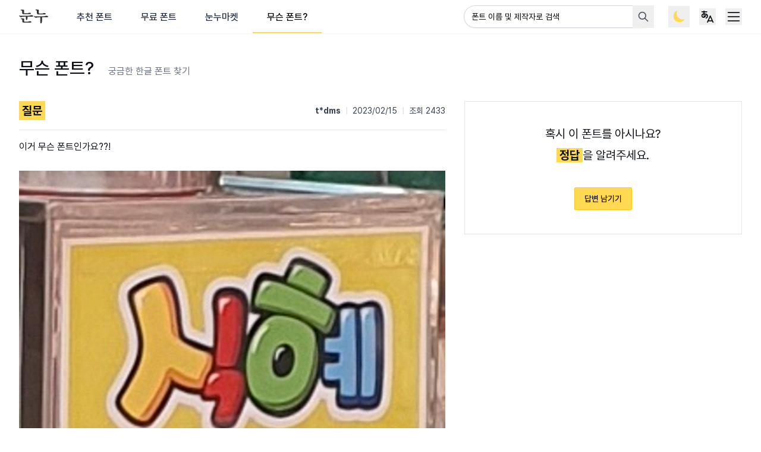

--- FILE ---
content_type: text/html; charset=utf-8
request_url: https://noonnu.cc/posts/8833
body_size: 18658
content:
<!DOCTYPE html>
<html lang="ko">
<head>
  <!-- 기본 meta 태그 -->
<meta charset="utf-8">
<meta name="viewport" content="width=device-width, initial-scale=1">
<meta name="robots" content="index, follow">
<meta name="author" content="Noonnu">
<meta name="googlebot" content="index, follow">
<meta name="yeti" content="index, follow">

<!-- Favicon -->
<link rel="icon" type="image/x-icon" href="https://cdn.noonnu.cc/public/assets/favicon-2d44604f2ed176114545f95b8140098991d9c658536f61500c6a2b54e8ce5083.ico" />
<link rel="apple-touch-icon" type="image/png" href="https://cdn.noonnu.cc/public/assets/apple-touch-icon-137e39eb5d8957436a0f224b8ca349b157d2dfde556009ddf3e7c9f028323722.png" />
<meta name="csrf-param" content="authenticity_token" />
<meta name="csrf-token" content="FhyXQ740CM-libQ7qTedQpoPKLgBA4M4TpJRrsUWJMweTUhrfahstXzk1BZRljIK5QHjQmDthbYUxm0Ci0Vfgw" />


<!-- Open Graph 기본 -->
<meta property="og:type" content="website">
<meta property="og:locale" content="ko">

<!-- Page meta tags -->
<title>이거 무슨 폰트인가요??! - 무슨 폰트? | 눈누</title><meta name="description" content="이거 무슨 폰트인가요??! - 한글 폰트 식별을 도와드립니다." /><meta property="og:title" content="이거 무슨 폰트인가요??! - 무슨 폰트? | 눈누" /><meta property="og:site_name" content="눈누" /><meta property="og:description" content="이거 무슨 폰트인가요??! - 한글 폰트 식별을 도와드립니다." /><meta property="og:url" content="https://noonnu.cc/posts/8833" /><meta property="og:image" content="https://cdn.noonnu.cc/202302/1676440791540490.jpeg" /><meta name="twitter:title" content="이거 무슨 폰트인가요??! | 눈누" /><meta name="twitter:description" content="이거 무슨 폰트인가요??! - 한글 폰트 식별을 도와드립니다." /><meta name="twitter:image" content="https://cdn.noonnu.cc/202302/1676440791540490.jpeg" />

<!-- Twitter Cards -->
<meta name="twitter:card" content="summary_large_image">
<meta name="twitter:site" content="@noonnu_cc">

<!-- 사이트맵 -->
<link rel="sitemap" type="application/xml" title="Sitemap" href="/sitemap.xml">

<!-- DNS Prefetch 및 성능 최적화 -->
<link rel="dns-prefetch" href="//fonts.googleapis.com">
<link rel="dns-prefetch" href="//cdn.jsdelivr.net">
<link rel="preconnect" href="https://fonts.googleapis.com">
<link rel="preconnect" href="https://fonts.gstatic.com" crossorigin>

<meta name="keywords" content="한글 폰트, 상업용 폰트, 무료 폰트, 무료 한글 폰트, 상업용 무료 한글 폰트, 한국어 폰트, 한글 서체, 웹폰트, 눈누, 폰트 사이트, 타이포그래피, 한글 디자인, 폰트 검색, 서체 모음, 폰트 식별, 폰트 찾기, 무슨 폰트"/>

  <meta property="og:url" content="https://noonnu.cc/posts/8833" /><link href="https://noonnu.cc/posts/8833" rel="canonical" />
    <link rel="alternate" href="https://noonnu.cc/posts/8833" hreflang="ko" />
    <link rel="alternate" href="https://noonnu.cc/en/posts/8833" hreflang="en" />
    <link rel="alternate" href="https://noonnu.cc/ja/posts/8833" hreflang="ja" />


<!-- 메인 구조화 데이터 -->
<script type="application/ld+json">
  {"@context":"https://schema.org","@type":"WebSite","name":"눈누 - 무슨 폰트?","description":"한글 폰트 식별 커뮤니티","url":"https://noonnu.cc/posts","mainEntity":{"@type":"CollectionPage","name":"무슨 폰트?","description":"궁금한 한글 폰트를 커뮤니티와 함께 찾기","url":"https://noonnu.cc/posts"}}
</script>

<!-- Breadcrumb 구조화 데이터 -->
<script type="application/ld+json">
  {"@context":"https://schema.org","@type":"BreadcrumbList","itemListElement":[{"@type":"ListItem","position":1,"name":"눈누","item":"https://noonnu.cc/"},{"@type":"ListItem","position":2,"name":"무슨 폰트?"}]}
</script>

    <!-- Global site tag (gtag.js) - Google Analytics -->
  <script async src="https://www.googletagmanager.com/gtag/js?id=UA-114976172-1"></script>
  <script>
    window.dataLayer = window.dataLayer || [];
    function gtag(){dataLayer.push(arguments);}
    gtag('js', new Date());

    gtag('config', 'UA-114976172-1');
  </script>


    <meta name="turbo-visit-control" content="reload">

  <script type="text/javascript" charset="utf-8">
      (function() {
          function getInitialColorMode() {
              const persistedColorPreference = window.localStorage.getItem('nightwind-mode');
              const hasPersistedPreference = typeof persistedColorPreference === 'string';
              if (hasPersistedPreference) {
                  return persistedColorPreference;
              }
              const mql = window.matchMedia('(prefers-color-scheme: dark)');
              const hasMediaQueryPreference = typeof mql.matches === 'boolean';
              if (hasMediaQueryPreference) {
                  return mql.matches ? 'dark' : 'light';
              }
              return 'light';
          }
          getInitialColorMode() === 'light' ? document.documentElement.classList.remove('dark') : document.documentElement.classList.add('dark');
      })()
  </script>

  <link rel="stylesheet" href="https://rsms.me/inter/inter.css">
  <link rel="stylesheet" as="style" crossorigin href="https://cdn.jsdelivr.net/gh/orioncactus/pretendard@v1.3.9/dist/web/static/pretendard-dynamic-subset.min.css" />

  <script src="https://ajax.googleapis.com/ajax/libs/webfont/1.6.26/webfont.js"></script>

  
    <script src="https://cdn.noonnu.cc/public/vite/assets/application-Bqu2QUsE.js" crossorigin="anonymous" type="module"></script><link rel="modulepreload" href="https://cdn.noonnu.cc/public/vite/assets/application-Bqu2QUsE.js" as="script" crossorigin="anonymous">
<link rel="modulepreload" href="https://cdn.noonnu.cc/public/vite/assets/tosspayments_controller-BBE1iGP3.js" as="script" crossorigin="anonymous">
<link rel="modulepreload" href="https://cdn.noonnu.cc/public/vite/assets/stimulus_loader-Cmg-v4Vs.js" as="script" crossorigin="anonymous">

  <link rel="stylesheet" href="https://cdn.noonnu.cc/public/vite/assets/application-BcDzmdP9.css" />

  <link rel="stylesheet" href="https://cdn.noonnu.cc/public/vite/assets/zoom-DegAqGSd.css" />
  <script src="https://cdn.noonnu.cc/public/vite/assets/zoom-CdgkTjJC.js" crossorigin="anonymous" type="module"></script>



    <script async src="https://pagead2.googlesyndication.com/pagead/js/adsbygoogle.js" data-ad-client="ca-pub-1314414100334102"></script>

  <script async src="https://fundingchoicesmessages.google.com/i/pub-1314414100334102?ers=1" nonce="rp5cgMcTkLl1w4cCXjtuKw"></script><script nonce="rp5cgMcTkLl1w4cCXjtuKw">(function() {function signalGooglefcPresent() {if (!window.frames['googlefcPresent']) {if (document.body) {const iframe = document.createElement('iframe'); iframe.style = 'width: 0; height: 0; border: none; z-index: -1000; left: -1000px; top: -1000px;'; iframe.style.display = 'none'; iframe.name = 'googlefcPresent'; document.body.appendChild(iframe);} else {setTimeout(signalGooglefcPresent, 0);}}}signalGooglefcPresent();})();</script>
  

</head>
<body class="bg-white dark:bg-zinc-900">
<div class="z-50 fixed inset-0 flex items-end justify-center px-4 py-6 pointer-events-none sm:p-6 sm:items-start sm:justify-end">
  <div id="flashesContainer"
       data-controller="components--flashes"
       data-components--flashes-target="container"
       class="flex flex-col max-w-sm w-full space-y-2">
  </div>
</div>


<div class="leading-normal tracking-normal text-gray-900 dark:text-gray-100 min-h-screen mb-8 lg:mb-16">
  <nav class="bg-white dark:bg-zinc-800 shadow-sm dark:border-b dark:border-gray-800">
  <div class="max-w-9xl mx-auto px-2 sm:px-4 md:px-8">
    <div class="flex justify-between items-center h-14">
      <div class="flex h-full px-2 md:px-0 mr-5 md:mr-0">
        <a class="shrink-0 flex items-center" href="/">
          <svg xmlns="http://www.w3.org/2000/svg" width="55" height="27" viewBox="0 0 55 27" fill="none" class="h-6 w-auto inline-block dark:hidden">
<path d="M24.9856 13.4232C22.2072 13.3642 19.2488 13.3642 16.2049 13.3937V13.8067C16.1754 15.5203 15.9689 17.06 15.6445 18.3017C15.3495 19.396 14.7862 19.9564 14.1668 19.9564C13.515 19.9564 13.0135 19.3046 12.984 16.4671L12.9545 13.4527C10.9135 13.5117 8.96385 13.6297 7.39471 13.7477C6.30044 13.8362 5.88751 13.9247 5.32415 14.1606C4.85223 14.3671 4.43635 14.5146 4.08241 14.5146C3.58099 14.5146 3.2241 14.3966 2.78167 14.1606C1.95286 13.7182 0.917583 13.0663 0.26869 12.5944C-0.232727 12.211 0.00323368 11.5002 0.681622 11.5886C1.92337 11.7361 3.37158 11.8836 4.70181 11.9131C8.9904 12.0016 14.7243 11.8836 19.2783 11.6181C20.0481 11.5591 20.697 11.4412 21.1424 11.2347C21.7942 10.9103 22.1777 10.7333 22.7676 10.7333C23.7439 10.7333 24.8381 10.8218 25.4575 10.9397C26.3748 11.1167 26.7583 11.5916 26.7583 12.2995C26.7612 12.9513 26.1094 13.4527 24.9856 13.4232ZM21.0244 8.60373C17.1517 8.72171 13.456 8.75121 9.5803 8.7807C6.83136 8.8102 5.91406 8.15836 5.85507 6.29721L5.73709 2.24753C5.20617 1.98208 4.31837 1.71662 3.63703 1.5367C3.28309 1.44822 3.04713 1.21225 3.04713 0.884859C3.04713 0.530917 3.60754 0.144531 4.52484 0.144531C5.88456 0.144531 7.57168 0.292007 8.54502 0.468978C9.34434 0.616453 9.52131 0.911405 9.52131 1.41577C9.52131 1.71072 9.49182 2.00862 9.46232 2.30357C9.43283 2.62802 9.40333 2.95542 9.40333 3.33885V6.0878C9.40333 6.85762 9.69828 7.12308 10.2026 7.12308C12.2142 7.12308 14.0754 7.09358 16.2049 6.9756C16.6768 6.94611 17.1517 6.85762 17.5646 6.62166C18.0071 6.3857 18.5999 6.17923 19.1013 6.17923C19.8122 6.17923 20.9064 6.26772 21.3194 6.3562C22.1187 6.50368 22.4431 6.94611 22.4431 7.50946C22.4431 8.16131 22.0007 8.57424 21.0244 8.60373ZM10.4386 23.0947C12.5387 23.0947 14.5797 23.0652 16.8243 22.9767C17.2962 22.9472 17.7711 22.8587 18.184 22.6228C18.6265 22.3868 19.2193 22.1803 19.7207 22.1803C20.52 22.1803 21.4049 22.2393 22.0862 22.3573C22.8856 22.5048 23.21 22.9502 23.21 23.5401C23.21 24.2185 22.7676 24.6638 21.7913 24.6638L9.90475 24.7523C7.1558 24.7818 6.2385 24.13 6.17951 22.2688L6.06153 18.868C5.53062 18.6026 4.64282 18.3371 3.96148 18.1572C3.60754 18.0687 3.36863 17.8328 3.36863 17.5054C3.36863 17.1514 3.92903 16.765 4.84633 16.765C6.20606 16.765 7.80174 16.9125 8.77803 17.0895C9.57735 17.237 9.75432 17.5319 9.75432 18.0363C9.75432 18.3312 9.72483 18.5672 9.69533 18.8651C9.66584 19.1895 9.63634 19.5169 9.63634 19.8119V22.0594C9.63929 22.8263 9.93719 23.0947 10.4386 23.0947Z" fill="#333333"></path>
<path d="M53.0798 14.6384C50.0919 14.5794 46.871 14.5204 43.5882 14.5499L43.5292 20.0803C43.4997 21.7939 43.3228 23.3336 42.9688 24.5753C42.6444 25.6696 42.1695 26.23 41.4321 26.23C40.4558 26.23 40.1314 25.0473 40.1019 21.204L40.0724 14.6384C38.3882 14.6974 36.8191 14.7859 35.4889 14.8744C34.3946 14.9629 33.9817 15.0514 33.4183 15.2873C32.9464 15.4938 32.5305 15.6413 32.1766 15.6413C31.6751 15.6413 31.3182 15.5233 30.8758 15.2873C30.047 14.8449 29.0117 14.1931 28.3628 13.7211C27.8614 13.3377 28.0974 12.6269 28.7758 12.7153C30.0175 12.8628 31.4657 13.0103 32.796 13.0398C37.0845 13.1283 42.8184 13.0398 47.3724 12.7743C48.1423 12.7153 48.7912 12.5974 49.2365 12.3909C49.8884 12.0665 50.2718 11.8865 50.8617 11.8865C51.838 11.8865 52.9323 11.975 53.5517 12.093C54.469 12.27 54.8524 12.7714 54.8524 13.4822C54.8524 14.137 54.2035 14.6679 53.0798 14.6384ZM48.9091 9.19953C45.0364 9.31751 41.4292 9.34701 37.5535 9.3765C34.8046 9.406 33.8873 8.75415 33.8283 6.89301L33.7103 2.103C33.1794 1.83755 32.2916 1.57209 31.6102 1.39217C31.2563 1.30368 31.0203 1.06772 31.0203 0.740328C31.0203 0.386386 31.5808 0 32.4981 0C33.8578 0 35.5449 0.147476 36.5182 0.324446C37.3176 0.471922 37.4945 0.766873 37.4945 1.27124C37.4945 1.56619 37.465 1.86114 37.4355 2.15904C37.406 2.48349 37.3765 2.81089 37.3765 3.19432V6.6836C37.3765 7.45342 37.6715 7.71887 38.1759 7.71887C39.8895 7.71887 42.255 7.63039 43.9422 7.51241C44.5645 7.48291 45.0364 7.36493 45.3904 7.18796C46.0127 6.86352 46.3962 6.71604 46.9861 6.71604C47.6969 6.71604 48.5522 6.77503 49.2041 6.89301C50.0034 7.04049 50.3279 7.51536 50.3279 8.10526C50.3279 8.75415 49.8854 9.17003 48.9091 9.19953Z" fill="#333333"></path>
</svg>
          <svg xmlns="http://www.w3.org/2000/svg" width="55" height="27" viewBox="0 0 55 27" fill="none" class="h-6 w-auto hidden dark:inline-block">
  <path d="M24.9856 13.4232C22.2072 13.3642 19.2488 13.3642 16.2049 13.3937V13.8067C16.1754 15.5203 15.9689 17.06 15.6445 18.3017C15.3495 19.396 14.7862 19.9564 14.1668 19.9564C13.515 19.9564 13.0135 19.3046 12.984 16.4671L12.9545 13.4527C10.9135 13.5117 8.96385 13.6297 7.39471 13.7477C6.30044 13.8362 5.88751 13.9247 5.32415 14.1606C4.85223 14.3671 4.43635 14.5146 4.08241 14.5146C3.58099 14.5146 3.2241 14.3966 2.78167 14.1606C1.95286 13.7182 0.917583 13.0663 0.26869 12.5944C-0.232727 12.211 0.00323368 11.5002 0.681622 11.5886C1.92337 11.7361 3.37158 11.8836 4.70181 11.9131C8.9904 12.0016 14.7243 11.8836 19.2783 11.6181C20.0481 11.5591 20.697 11.4412 21.1424 11.2347C21.7942 10.9103 22.1777 10.7333 22.7676 10.7333C23.7439 10.7333 24.8381 10.8218 25.4575 10.9397C26.3748 11.1167 26.7583 11.5916 26.7583 12.2995C26.7612 12.9513 26.1094 13.4527 24.9856 13.4232ZM21.0244 8.60373C17.1517 8.72171 13.456 8.75121 9.5803 8.7807C6.83136 8.8102 5.91406 8.15836 5.85507 6.29721L5.73709 2.24753C5.20617 1.98208 4.31837 1.71662 3.63703 1.5367C3.28309 1.44822 3.04713 1.21225 3.04713 0.884859C3.04713 0.530917 3.60754 0.144531 4.52484 0.144531C5.88456 0.144531 7.57168 0.292007 8.54502 0.468978C9.34434 0.616453 9.52131 0.911405 9.52131 1.41577C9.52131 1.71072 9.49182 2.00862 9.46232 2.30357C9.43283 2.62802 9.40333 2.95542 9.40333 3.33885V6.0878C9.40333 6.85762 9.69828 7.12308 10.2026 7.12308C12.2142 7.12308 14.0754 7.09358 16.2049 6.9756C16.6768 6.94611 17.1517 6.85762 17.5646 6.62166C18.0071 6.3857 18.5999 6.17923 19.1013 6.17923C19.8122 6.17923 20.9064 6.26772 21.3194 6.3562C22.1187 6.50368 22.4431 6.94611 22.4431 7.50946C22.4431 8.16131 22.0007 8.57424 21.0244 8.60373ZM10.4386 23.0947C12.5387 23.0947 14.5797 23.0652 16.8243 22.9767C17.2962 22.9472 17.7711 22.8587 18.184 22.6228C18.6265 22.3868 19.2193 22.1803 19.7207 22.1803C20.52 22.1803 21.4049 22.2393 22.0862 22.3573C22.8856 22.5048 23.21 22.9502 23.21 23.5401C23.21 24.2185 22.7676 24.6638 21.7913 24.6638L9.90475 24.7523C7.1558 24.7818 6.2385 24.13 6.17951 22.2688L6.06153 18.868C5.53062 18.6026 4.64282 18.3371 3.96148 18.1572C3.60754 18.0687 3.36863 17.8328 3.36863 17.5054C3.36863 17.1514 3.92903 16.765 4.84633 16.765C6.20606 16.765 7.80174 16.9125 8.77803 17.0895C9.57735 17.237 9.75432 17.5319 9.75432 18.0363C9.75432 18.3312 9.72483 18.5672 9.69533 18.8651C9.66584 19.1895 9.63634 19.5169 9.63634 19.8119V22.0594C9.63929 22.8263 9.93719 23.0947 10.4386 23.0947Z" fill="#f0f6fc"></path>
  <path d="M53.0798 14.6384C50.0919 14.5794 46.871 14.5204 43.5882 14.5499L43.5292 20.0803C43.4997 21.7939 43.3228 23.3336 42.9688 24.5753C42.6444 25.6696 42.1695 26.23 41.4321 26.23C40.4558 26.23 40.1314 25.0473 40.1019 21.204L40.0724 14.6384C38.3882 14.6974 36.8191 14.7859 35.4889 14.8744C34.3946 14.9629 33.9817 15.0514 33.4183 15.2873C32.9464 15.4938 32.5305 15.6413 32.1766 15.6413C31.6751 15.6413 31.3182 15.5233 30.8758 15.2873C30.047 14.8449 29.0117 14.1931 28.3628 13.7211C27.8614 13.3377 28.0974 12.6269 28.7758 12.7153C30.0175 12.8628 31.4657 13.0103 32.796 13.0398C37.0845 13.1283 42.8184 13.0398 47.3724 12.7743C48.1423 12.7153 48.7912 12.5974 49.2365 12.3909C49.8884 12.0665 50.2718 11.8865 50.8617 11.8865C51.838 11.8865 52.9323 11.975 53.5517 12.093C54.469 12.27 54.8524 12.7714 54.8524 13.4822C54.8524 14.137 54.2035 14.6679 53.0798 14.6384ZM48.9091 9.19953C45.0364 9.31751 41.4292 9.34701 37.5535 9.3765C34.8046 9.406 33.8873 8.75415 33.8283 6.89301L33.7103 2.103C33.1794 1.83755 32.2916 1.57209 31.6102 1.39217C31.2563 1.30368 31.0203 1.06772 31.0203 0.740328C31.0203 0.386386 31.5808 0 32.4981 0C33.8578 0 35.5449 0.147476 36.5182 0.324446C37.3176 0.471922 37.4945 0.766873 37.4945 1.27124C37.4945 1.56619 37.465 1.86114 37.4355 2.15904C37.406 2.48349 37.3765 2.81089 37.3765 3.19432V6.6836C37.3765 7.45342 37.6715 7.71887 38.1759 7.71887C39.8895 7.71887 42.255 7.63039 43.9422 7.51241C44.5645 7.48291 45.0364 7.36493 45.3904 7.18796C46.0127 6.86352 46.3962 6.71604 46.9861 6.71604C47.6969 6.71604 48.5522 6.77503 49.2041 6.89301C50.0034 7.04049 50.3279 7.51536 50.3279 8.10526C50.3279 8.75415 49.8854 9.17003 48.9091 9.19953Z" fill="#f0f6fc"></path>
</svg>
</a>
        <div class="hidden md:ml-6 md:flex">
          <a class="default_tab" href="/">추천 폰트</a>
          <a class="default_tab" href="/index">무료 폰트</a>
          <a class="default_tab" href="/market">눈누마켓</a>
          <a class="active_tab" href="/posts">무슨 폰트?</a>
        </div>
      </div>

      <div class="flex-1 px-2 flex justify-end lg:ml-6">
        <div class="max-w-lg w-full lg:max-w-xs"
             data-controller="fonts--search"
             data-fonts--search-filter-api-value="/index"
             data-fonts--search-params-value="{&quot;locale&quot;:&quot;ko&quot;,&quot;controller&quot;:&quot;posts&quot;,&quot;action&quot;:&quot;show&quot;,&quot;id&quot;:&quot;8833&quot;}"
             data-fonts--search-target="container"
             data-fonts--search-enter-submit-value="true"
             data-fonts--search-open-result-value="true"
             data-fonts--search-page-value="1"
             data-fonts--search-field-key-value="id"
             data-fonts--search-default-text-value="폰트명 또는 제작사명으로 검색 해보세요"
             data-fonts--search-not-found-text-value="검색 결과가 없어요 😓&lt;br&gt;키워드를 살짝 바꿔서 해보세요."
             data-fonts--search-cdn-host-value="https://cdn.noonnu.cc">
          <label for="search" class="sr-only">검색</label>
          <form class="relative" action="/index" accept-charset="UTF-8" method="get">
            <div class="relative z-20">
              <input placeholder="폰트 이름 및 제작자로 검색" autocomplete="off" maxlength="40" data-fonts--search-target="searchInput" data-action="keyup-&gt;fonts--search#onTypeSearchInput focus-&gt;fonts--search#showResults" class="with-custom-cancel-icon rounded-yellow-form rounded-full pr-10 placeholder:text-black placeholder:dark:text-white placeholder:text-sm" size="40" type="search" name="search" id="search" />
            </div>


            <button name="button" type="submit" class="group z-30 absolute inset-y-0 right-0 px-2 flex items-center focus:outline-none" data-disable-with="&lt;svg xmlns=&quot;http://www.w3.org/2000/svg&quot; class=&quot;animate-spin h-5 w-5 text-gray-600 dark:text-gray-400 stroke-current&quot; fill=&quot;currentColor&quot; stroke-linecap=&quot;round&quot; stroke-linejoin=&quot;round&quot;&gt;&lt;path stroke=&quot;none&quot; d=&quot;M0 0h24v24H0z&quot; fill=&quot;none&quot;/&gt;&lt;line x1=&quot;12&quot; y1=&quot;6&quot; x2=&quot;12&quot; y2=&quot;3&quot;/&gt;&lt;line x1=&quot;6&quot; y1=&quot;12&quot; x2=&quot;3&quot; y2=&quot;12&quot;/&gt;&lt;line x1=&quot;7.75&quot; y1=&quot;7.75&quot; x2=&quot;5.6&quot; y2=&quot;5.6&quot;/&gt;&lt;/svg&gt;" data-fonts--search-target="submitButton">
              <svg viewBox="0 0 24 24" fill="none" stroke="currentColor" stroke-width="2" stroke-linecap="round" stroke-linejoin="round" class="icon icon-tabler icons-tabler-outline icon-tabler-search h-5 w-5 stroke-current text-gray-600 dark:text-gray-400 group-hover:text-gray-900 dark:group-hover:text-gray-100">
  <path d="M10 10m-7 0a7 7 0 1 0 14 0a7 7 0 1 0 -14 0"></path>
  <path d="M21 21l-6 -6"></path>
</svg>
</button>            <ul class="hidden top-10 bg-no-repeat bg-center absolute z-30 mt-1 w-full bg-white dark:bg-zinc-800 border border-zinc-200 dark:border-zinc-600 min-h-12 max-h-56 rounded-md py-1 text-base ring-1 ring-black ring-opacity-5 overflow-auto focus:outline-none sm:text-sm transition duration-150 ease-in-out"
                data-fonts--search-target="results"
                data-action="scroll->fonts--search#onScroll">
              <li class="relative py-2 px-3 min-h-12 flex items-center justify-center text-gray-500 dark:text-gray-300">폰트명 또는 제작사명으로 검색 해보세요</li>
            </ul>
</form>        </div>
      </div>

      <div class="flex lg:ml-4 shrink-0 items-center lg:space-x-3">
        <button type="button"
                data-controller="components--darkmode"
                data-action="click->components--darkmode#toggleColorMode"
                class="hidden lg:flex items-center justify-center p-1">
          <svg xmlns="http://www.w3.org/2000/svg" width="36" height="36" viewBox="0 0 36 36" fill="none" class="h-7 w-7 inline-block dark:hidden">
<path fill-rule="evenodd" clip-rule="evenodd" d="M30.2945 23.2131C28.8883 23.7371 27.3664 24.0236 25.7776 24.0236C18.6336 24.0236 12.8423 18.2323 12.8423 11.0883C12.8423 8.88718 13.392 6.81447 14.3617 5C9.44519 6.83239 5.94342 11.5696 5.94342 17.1248C5.94342 24.2687 11.7348 30.0601 18.8787 30.0601C23.8216 30.0601 28.1169 27.2877 30.2945 23.2131Z" fill="#FFD951"></path>
</svg>
          <svg xmlns="http://www.w3.org/2000/svg" width="36" height="36" viewBox="0 0 36 36" fill="none" class="h-7 w-7 hidden dark:block">
<path fill-rule="evenodd" clip-rule="evenodd" d="M18 3L22.2029 7.85313L28.6066 7.39337L28.1469 13.797L33 18L28.1469 22.203L28.6066 28.6066L22.203 28.1469L18 33L13.7971 28.1469L7.3934 28.6066L7.85317 22.203L3 18L7.85317 13.797L7.39341 7.39338L13.7971 7.85314L18 3ZM18 26.8235C22.8731 26.8235 26.8235 22.8731 26.8235 18C26.8235 13.1269 22.8731 9.17647 18 9.17647C13.1269 9.17647 9.17647 13.1269 9.17647 18C9.17647 22.8731 13.1269 26.8235 18 26.8235Z" fill="#FFD951"></path>
<circle cx="18" cy="18" r="7" fill="#FFD951"></circle>
</svg>
        </button>
        <div x-data="{ languageMenuOpen: false }"
             @click.outside="languageMenuOpen = false"
             class="relative hidden lg:block p-1">
          <div>
            <button @click="languageMenuOpen = !languageMenuOpen"
                    style="touch-action: manipulation;"
                    class="flex text-base" id="user-menu" aria-label="User menu" aria-haspopup="true" x-bind:aria-expanded="languageMenuOpen">
              <svg viewBox="0 0 24 24" fill="none" stroke="currentColor" stroke-width="1.5" stroke-linecap="round" stroke-linejoin="round" class="icon icon-tabler icons-tabler-outline icon-tabler-language-hiragana h-7 w-7 stroke-current">
  <path d="M4 5h7"></path>
  <path d="M7 4c0 4.846 0 7 .5 8"></path>
  <path d="M10 8.5c0 2.286 -2 4.5 -3.5 4.5s-2.5 -1.135 -2.5 -2c0 -2 1 -3 3 -3s5 .57 5 2.857c0 1.524 -.667 2.571 -2 3.143"></path>
  <path d="M12 20l4 -9l4 9"></path>
  <path d="M19.1 18h-6.2"></path>
</svg>
            </button>
          </div>
          <div x-show="languageMenuOpen"
               style="display: none;"
               x-description="Profile dropdown panel, show/hide based on dropdown state." x-transition:enter="transition ease-out duration-200" x-transition:enter-start="transform opacity-0 scale-95" x-transition:enter-end="transform opacity-100 scale-100" x-transition:leave="transition ease-in duration-75" x-transition:leave-start="transform opacity-100 scale-100" x-transition:leave-end="transform opacity-0 scale-95"
               class="origin-top-right absolute z-50 right-0 mt-2 w-48 rounded-md shadow-lg bg-white dark:bg-zinc-800 border border-zinc-200 dark:border-zinc-600 ring-1 ring-black ring-opacity-5 focus:outline-none" style="display: none;">
            <div class="rounded-md ring-1 ring-black ring-opacity-5" role="menu" aria-orientation="vertical" aria-labelledby="options-menu">
              <div class="py-1">
                    <a hreflang="ko" rel="alternate" class="group flex items-center px-4 py-2 text-sm leading-5 text-gray-700 dark:text-gray-200 hover:bg-gray-100 dark:hover:bg-gray-800 dark:hover:bg-zinc-700 focus:outline-none focus:bg-gray-100 transition duration-150 ease-in-out" href="/posts/8833">
      <span class="h-4 w-4 mr-1">🇰🇷</span>
      한국어
</a>    <a hreflang="en" rel="alternate" class="group flex items-center px-4 py-2 text-sm leading-5 text-gray-700 dark:text-gray-200 hover:bg-gray-100 dark:hover:bg-gray-800 dark:hover:bg-zinc-700 focus:outline-none focus:bg-gray-100 transition duration-150 ease-in-out" href="/en/posts/8833">
      <span class="h-4 w-4 mr-1">🇬🇧</span>
      English
</a>    <a hreflang="ja" rel="alternate" class="group flex items-center px-4 py-2 text-sm leading-5 text-gray-700 dark:text-gray-200 hover:bg-gray-100 dark:hover:bg-gray-800 dark:hover:bg-zinc-700 focus:outline-none focus:bg-gray-100 transition duration-150 ease-in-out" href="/ja/posts/8833">
      <span class="h-4 w-4 mr-1">🇯🇵</span>
      日本語
</a>
              </div>
            </div>
          </div>
        </div>
        <div @click.outside="open = false" class="relative" x-data="{ open: false }">
          <div>
            <button @click="open = !open"
                    style="touch-action: manipulation;"
                    class="flex text-base" id="user-menu" aria-label="User menu" aria-haspopup="true" x-bind:aria-expanded="open">
              <svg viewBox="0 0 24 24" fill="none" stroke="currentColor" stroke-width="1.5" stroke-linecap="round" stroke-linejoin="round" class="icon icon-tabler icons-tabler-outline icon-tabler-menu-2 h-7 w-7 stroke-current">
  <path d="M4 6l16 0"></path>
  <path d="M4 12l16 0"></path>
  <path d="M4 18l16 0"></path>
</svg>
            </button>
          </div>
          <div x-show="open"
               style="display: none;"
               x-description="Profile dropdown panel, show/hide based on dropdown state." x-transition:enter="transition ease-out duration-200" x-transition:enter-start="transform opacity-0 scale-95" x-transition:enter-end="transform opacity-100 scale-100" x-transition:leave="transition ease-in duration-75" x-transition:leave-start="transform opacity-100 scale-100" x-transition:leave-end="transform opacity-0 scale-95"
               class="origin-top-right absolute z-50 right-0 mt-2 w-48 rounded-md shadow-lg bg-white dark:bg-zinc-800 border border-zinc-200 dark:border-zinc-600 ring-1 ring-black ring-opacity-5 focus:outline-none" style="display: none;">
            <div class="rounded-md ring-1 ring-black ring-opacity-5" role="menu" aria-orientation="vertical" aria-labelledby="options-menu">
              <div class="py-1 block md:hidden">
                <a class="block px-4 py-2 text-sm leading-5 text-gray-700 dark:text-gray-200 hover:bg-gray-100 dark:hover:bg-zinc-700 transition duration-150 ease-in-out" href="/">추천 폰트</a>
                <a class="block px-4 py-2 text-sm leading-5 text-gray-700 dark:text-gray-200 hover:bg-gray-100 dark:hover:bg-zinc-700 transition duration-150 ease-in-out" href="/index">무료 폰트</a>
                <a class="block px-4 py-2 text-sm leading-5 text-gray-700 dark:text-gray-200 hover:bg-gray-100 dark:hover:bg-zinc-700 transition duration-150 ease-in-out" href="/market">눈누마켓</a>
                <a class="block px-4 py-2 text-sm leading-5 text-gray-700 dark:text-gray-200 hover:bg-gray-100 dark:hover:bg-zinc-700 transition duration-150 ease-in-out" href="/posts">무슨 폰트?</a>
              </div>
              <div class="border-t border-zinc-200 dark:border-zinc-600 block md:hidden"></div>
              <div class="py-1">
                <a class="block px-4 py-2 text-sm leading-5 text-gray-700 dark:text-gray-200 hover:bg-gray-100 dark:hover:bg-zinc-700 transition duration-150 ease-in-out" href="/notices">공지사항</a>
                <a class="block px-4 py-2 text-sm leading-5 text-gray-700 dark:text-gray-200 hover:bg-gray-100 dark:hover:bg-zinc-700 transition duration-150 ease-in-out" href="/questions">자주 묻는 질문</a>
                <a class="block px-4 py-2 text-sm leading-5 text-gray-700 dark:text-gray-200 hover:bg-gray-100 dark:hover:bg-zinc-700 transition duration-150 ease-in-out" href="/about">눈누 소개</a>
              </div>
                <div class="border-t border-zinc-200 dark:border-zinc-600"></div>
                <div class="py-1">
                  <a class="group flex items-center px-4 py-2 text-sm leading-5 text-gray-700 dark:text-gray-200 hover:bg-gray-100 dark:hover:bg-zinc-700 transition duration-150 ease-in-out" href="/users/sign_in">
                    <img class="h-4 w-4 mr-2 object-contain" src="https://cdn.noonnu.cc/public/assets/noon/welcome-cd0d721a96f15469f894045f75a731f9c34ffabca953082f39aa102003acc173.png" />
                    로그인
</a>                </div>
              <div class="lg:hidden border-t border-zinc-200 dark:border-zinc-600"></div>
              <div class="lg:hidden py-1"
                   x-data="{ languageMenuOpen: false }">
                <button type="button"
                        data-controller="components--darkmode"
                        data-action="click->components--darkmode#toggleColorMode"
                        class="w-full group flex items-center px-4 py-2 text-sm leading-5 text-gray-700 dark:text-gray-200 hover:bg-gray-100 dark:hover:bg-zinc-700 transition duration-150 ease-in-out">
                  <svg xmlns="http://www.w3.org/2000/svg" width="36" height="36" viewBox="0 0 36 36" fill="none" class="h-4 w-4 mr-2 inline-block dark:hidden">
<path fill-rule="evenodd" clip-rule="evenodd" d="M30.2945 23.2131C28.8883 23.7371 27.3664 24.0236 25.7776 24.0236C18.6336 24.0236 12.8423 18.2323 12.8423 11.0883C12.8423 8.88718 13.392 6.81447 14.3617 5C9.44519 6.83239 5.94342 11.5696 5.94342 17.1248C5.94342 24.2687 11.7348 30.0601 18.8787 30.0601C23.8216 30.0601 28.1169 27.2877 30.2945 23.2131Z" fill="#FFD951"></path>
</svg>
                  <svg xmlns="http://www.w3.org/2000/svg" width="36" height="36" viewBox="0 0 36 36" fill="none" class="h-4 w-4 mr-2 hidden dark:block">
<path fill-rule="evenodd" clip-rule="evenodd" d="M18 3L22.2029 7.85313L28.6066 7.39337L28.1469 13.797L33 18L28.1469 22.203L28.6066 28.6066L22.203 28.1469L18 33L13.7971 28.1469L7.3934 28.6066L7.85317 22.203L3 18L7.85317 13.797L7.39341 7.39338L13.7971 7.85314L18 3ZM18 26.8235C22.8731 26.8235 26.8235 22.8731 26.8235 18C26.8235 13.1269 22.8731 9.17647 18 9.17647C13.1269 9.17647 9.17647 13.1269 9.17647 18C9.17647 22.8731 13.1269 26.8235 18 26.8235Z" fill="#FFD951"></path>
<circle cx="18" cy="18" r="7" fill="#FFD951"></circle>
</svg>
                  밝기 설정
                </button>

                <button type="button"
                        class="w-full group flex items-center px-4 py-2 text-sm leading-5 text-gray-700 dark:text-gray-200 hover:bg-gray-100 dark:hover:bg-zinc-700 transition duration-150 ease-in-out"
                        aria-controls="sub-menu-2"
                        @click="languageMenuOpen = !languageMenuOpen"
                        aria-expanded="true" x-bind:aria-expanded="open.toString()">
                  <svg viewBox="0 0 24 24" fill="none" stroke="currentColor" stroke-width="1.5" stroke-linecap="round" stroke-linejoin="round" class="icon icon-tabler icons-tabler-outline icon-tabler-language-hiragana h-4 w-4 mr-1 stroke-current">
  <path d="M4 5h7"></path>
  <path d="M7 4c0 4.846 0 7 .5 8"></path>
  <path d="M10 8.5c0 2.286 -2 4.5 -3.5 4.5s-2.5 -1.135 -2.5 -2c0 -2 1 -3 3 -3s5 .57 5 2.857c0 1.524 -.667 2.571 -2 3.143"></path>
  <path d="M12 20l4 -9l4 9"></path>
  <path d="M19.1 18h-6.2"></path>
</svg>
                  언어 설정
                  <svg class="ml-auto h-5 w-5 shrink-0 rotate-90 text-gray-500" x-state:on="Expanded" x-state:off="Collapsed" :class="{ 'rotate-90 text-gray-500': open, 'text-gray-400': !(open) }" viewBox="0 0 20 20" fill="currentColor" aria-hidden="true">
                    <path fill-rule="evenodd" d="M7.21 14.77a.75.75 0 01.02-1.06L11.168 10 7.23 6.29a.75.75 0 111.04-1.08l4.5 4.25a.75.75 0 010 1.08l-4.5 4.25a.75.75 0 01-1.06-.02z" clip-rule="evenodd"></path>
                  </svg>
                </button>
                <div x-description="Expandable link section, show/hide based on state."
                     class=""
                     x-show="languageMenuOpen">
                      <a hreflang="ko" rel="alternate" class="group flex items-center px-4 py-2 text-sm leading-5 text-gray-700 dark:text-gray-200 hover:bg-gray-100 dark:hover:bg-gray-800 dark:hover:bg-zinc-700 focus:outline-none focus:bg-gray-100 transition duration-150 ease-in-out" href="/posts/8833">
      <span class="h-4 w-4 mr-1">🇰🇷</span>
      한국어
</a>    <a hreflang="en" rel="alternate" class="group flex items-center px-4 py-2 text-sm leading-5 text-gray-700 dark:text-gray-200 hover:bg-gray-100 dark:hover:bg-gray-800 dark:hover:bg-zinc-700 focus:outline-none focus:bg-gray-100 transition duration-150 ease-in-out" href="/en/posts/8833">
      <span class="h-4 w-4 mr-1">🇬🇧</span>
      English
</a>    <a hreflang="ja" rel="alternate" class="group flex items-center px-4 py-2 text-sm leading-5 text-gray-700 dark:text-gray-200 hover:bg-gray-100 dark:hover:bg-gray-800 dark:hover:bg-zinc-700 focus:outline-none focus:bg-gray-100 transition duration-150 ease-in-out" href="/ja/posts/8833">
      <span class="h-4 w-4 mr-1">🇯🇵</span>
      日本語
</a>
                </div>
              </div>
            </div>
          </div>
        </div>
      </div>
    </div>
  </div>
</nav>

  <div class="noon-page-top max-w-9xl">
  <div class="flex justify-between gap-4 md:gap-0">
    <div class="flex flex-col md:flex-row md:flex-wrap items-baseline">
      <div class="flex-1 min-w-0 flex items-center">
        <h3 class="noon-page-top-title">무슨 폰트?</h3>
      </div>
        <p class="noon-page-top-subtitle">궁금한 한글 폰트 찾기</p>
    </div>
  </div>
</div>

<div class="noon-page-content max-w-9xl">
  <div class="grid grid-cols-1 lg:grid-cols-5 gap-8 mx-auto">
    <div class="lg:col-span-3">
      <div class="pb-4 flex justify-between items-center border-b border-zinc-200 dark:border-zinc-600">
        <span class="text-center md:text-left text-xl leading-8 font-bold text-gray-900 text-noon-background">&nbsp;질문&nbsp;</span>
        <div class="space-x-1 lg:space-x-2 text-sm flex items-center text-gray-700">
          <a class="group inline-flex items-center text-sm text-gray-700 dark:text-gray-200 space-x-1" href="/app/users/1e8cb6">
  <span class="font-bold truncate text-gray-700 group-hover:text-gray-900 dark:text-gray-300 dark:group-hover:text-gray-100">t*dms</span>
</a>
          <span class="text-gray-300 dark:text-gray-600">|</span>
          <span class="text-gray-700 group-hover:text-gray-900 dark:text-gray-300 dark:group-hover:text-gray-100">2023/02/15</span>
          <span class="text-gray-300 dark:text-gray-600">|</span>
          <span class="text-gray-700 group-hover:text-gray-900 dark:text-gray-300 dark:group-hover:text-gray-100">조회 2433</span>
        </div>
      </div>
      <p class="py-4 text-base">이거 무슨 폰트인가요??!</p>

        <div class="py-3">
          <img class="w-auto h-auto object-contain hover:shadow-md" style="max-height: 500px;" data-zoom-action="zoom" src="https://cdn.noonnu.cc/202302/1676440791540490.jpeg" />
        </div>
    </div>
    <div class="lg:col-span-2 space-y-8 lg:space-y-12">

      <div class="bg-white dark:bg-zinc-800 border border-zinc-200 dark:border-zinc-600 px-5 py-10 space-y-8 lg:space-y-0">
        <div class="space-y-2 pb-0 lg:pb-10">
          <h3 class="text-lg lg:text-xl text-center leading-normal flex items-center justify-center">
            혹시 이 폰트를 아시나요?
          </h3>
          <h3 class="text-lg lg:text-xl text-center leading-normal">
            <span class="font-bold text-noon-background">&nbsp;정답&nbsp;</span>을 알려주세요.
          </h3>
        </div>

          <div class="flex justify-center items-center">
          <span class="shadow-sm rounded-sm inline-block">
            <a class="noon-yellow-button" href="/posts/8833/auth_show">
              답변 남기기
</a>          </span>
          </div>
      </div>
    </div>

    <div class="lg:col-span-5 grid grid-cols-1 md:grid-cols-2 lg:grid-cols-3 xl:grid-cols-4 border-t border-zinc-200 dark:border-zinc-600 pt-8 lg:py-8 gap-4 mt-8 lg:mt-16">
        <div class="group w-full h-full flex flex-col overflow-hidden bg-white dark:bg-zinc-800 border border-zinc-200 dark:border-zinc-600 hover:shadow-md duration-300 relative">
  <a href="/posts/50379">
    <img loading="lazy" class="w-full h-48 object-contain object-center group-hover:opacity-75" src="https://cdn.noonnu.cc/202601/1769862581314634.jpeg" />
</a>  <a class="flex-1" href="/posts/50379">
    <div class="px-4 py-4">
      <p class="text-base truncate-2-lines">비슷한 폰트가 있을까요</p>
    </div>
</a>  <div class="px-4 pb-4 flex justify-between items-center">
    <div class="space-x-1 lg:space-x-2 text-sm flex items-center">
      <span class="text-gray-700 group-hover:text-gray-900 dark:text-gray-300 dark:group-hover:text-gray-100">9분 전</span>
      <span class="text-gray-300 dark:text-gray-600">|</span>
      <span class="text-gray-700 group-hover:text-gray-900 dark:text-gray-300 dark:group-hover:text-gray-100">조회 10</span>
    </div>
    <a class="group inline-flex items-center text-sm text-gray-700 dark:text-gray-200 space-x-1" href="/app/users/8ea226">
  <span class="font-bold truncate text-gray-700 group-hover:text-gray-900 dark:text-gray-300 dark:group-hover:text-gray-100">이창선</span>
</a>
  </div>
</div>
        <div class="group w-full h-full flex flex-col overflow-hidden bg-white dark:bg-zinc-800 border border-zinc-200 dark:border-zinc-600 hover:shadow-md duration-300 relative">
  <a href="/posts/50378">
    <img loading="lazy" class="w-full h-48 object-contain object-center group-hover:opacity-75" src="https://cdn.noonnu.cc/202601/1769860445301879.jpeg" />
</a>  <a class="flex-1" href="/posts/50378">
    <div class="px-4 py-4">
      <p class="text-base truncate-2-lines">풍향고 자막 폰트 알려주세요</p>
    </div>
</a>  <div class="px-4 pb-4 flex justify-between items-center">
    <div class="space-x-1 lg:space-x-2 text-sm flex items-center">
      <span class="text-gray-700 group-hover:text-gray-900 dark:text-gray-300 dark:group-hover:text-gray-100">44분 전</span>
      <span class="text-gray-300 dark:text-gray-600">|</span>
      <span class="text-gray-700 group-hover:text-gray-900 dark:text-gray-300 dark:group-hover:text-gray-100">조회 17</span>
    </div>
    <a class="group inline-flex items-center text-sm text-gray-700 dark:text-gray-200 space-x-1" href="/app/users/45207a">
  <span class="font-bold truncate text-gray-700 group-hover:text-gray-900 dark:text-gray-300 dark:group-hover:text-gray-100">t*stm</span>
</a>
  </div>
</div>
        <div class="group w-full h-full flex flex-col overflow-hidden bg-white dark:bg-zinc-800 border border-zinc-200 dark:border-zinc-600 hover:shadow-md duration-300 relative">
  <a href="/posts/50377">
    <img loading="lazy" class="w-full h-48 object-contain object-center group-hover:opacity-75" src="https://cdn.noonnu.cc/202601/1769859760447535.jpeg" />
</a>  <a class="flex-1" href="/posts/50377">
    <div class="px-4 py-4">
      <p class="text-base truncate-2-lines">이 폰트 뭔가요 ㅠㅜ</p>
    </div>
</a>  <div class="px-4 pb-4 flex justify-between items-center">
    <div class="space-x-1 lg:space-x-2 text-sm flex items-center">
      <span class="text-gray-700 group-hover:text-gray-900 dark:text-gray-300 dark:group-hover:text-gray-100">1시간 전</span>
      <span class="text-gray-300 dark:text-gray-600">|</span>
      <span class="text-gray-700 group-hover:text-gray-900 dark:text-gray-300 dark:group-hover:text-gray-100">조회 21</span>
    </div>
    <a class="group inline-flex items-center text-sm text-gray-700 dark:text-gray-200 space-x-1" href="/app/users/d179e7">
  <span class="font-bold truncate text-gray-700 group-hover:text-gray-900 dark:text-gray-300 dark:group-hover:text-gray-100">a*jiw</span>
</a>
  </div>
</div>
        <div class="group w-full h-full flex flex-col overflow-hidden bg-white dark:bg-zinc-800 border border-zinc-200 dark:border-zinc-600 hover:shadow-md duration-300 relative">
  <a href="/posts/50376">
    <img loading="lazy" class="w-full h-48 object-contain object-center group-hover:opacity-75" src="https://cdn.noonnu.cc/202601/1769858235504562.jpeg" />
</a>  <a class="flex-1" href="/posts/50376">
    <div class="px-4 py-4">
      <p class="text-base truncate-2-lines">어떤 폰트인지 궁금합니다</p>
    </div>
</a>  <div class="px-4 pb-4 flex justify-between items-center">
    <div class="space-x-1 lg:space-x-2 text-sm flex items-center">
      <span class="text-gray-700 group-hover:text-gray-900 dark:text-gray-300 dark:group-hover:text-gray-100">1시간 전</span>
      <span class="text-gray-300 dark:text-gray-600">|</span>
      <span class="text-gray-700 group-hover:text-gray-900 dark:text-gray-300 dark:group-hover:text-gray-100">조회 25</span>
    </div>
    <a class="group inline-flex items-center text-sm text-gray-700 dark:text-gray-200 space-x-1" href="/app/users/51d7a9">
  <span class="font-bold truncate text-gray-700 group-hover:text-gray-900 dark:text-gray-300 dark:group-hover:text-gray-100">b*unc</span>
</a>
  </div>
</div>
        <div class="group w-full h-full flex flex-col overflow-hidden bg-white dark:bg-zinc-800 border border-zinc-200 dark:border-zinc-600 hover:shadow-md duration-300 relative">
  <a href="/posts/50375">
    <img loading="lazy" class="w-full h-48 object-contain object-center group-hover:opacity-75" src="https://cdn.noonnu.cc/202601/1769855617943556.jpeg" />
</a>  <a class="flex-1" href="/posts/50375">
    <div class="px-4 py-4">
      <p class="text-base truncate-2-lines">요즘 많이 보이는 살짝 긴 고딕 어떤체일까요?
(조선 가는고딕이나 이런건 아닌거같아요)</p>
    </div>
</a>  <div class="px-4 pb-4 flex justify-between items-center">
    <div class="space-x-1 lg:space-x-2 text-sm flex items-center">
      <span class="text-gray-700 group-hover:text-gray-900 dark:text-gray-300 dark:group-hover:text-gray-100">2시간 전</span>
      <span class="text-gray-300 dark:text-gray-600">|</span>
      <span class="text-gray-700 group-hover:text-gray-900 dark:text-gray-300 dark:group-hover:text-gray-100">조회 32</span>
    </div>
    <a class="group inline-flex items-center text-sm text-gray-700 dark:text-gray-200 space-x-1" href="/app/users/d4faf9">
  <span class="font-bold truncate text-gray-700 group-hover:text-gray-900 dark:text-gray-300 dark:group-hover:text-gray-100">Dh</span>
</a>
  </div>
</div>
        <div class="group w-full h-full flex flex-col overflow-hidden bg-white dark:bg-zinc-800 border border-zinc-200 dark:border-zinc-600 hover:shadow-md duration-300 relative">
  <a href="/posts/50367">
    <img loading="lazy" class="w-full h-48 object-contain object-center group-hover:opacity-75" src="https://cdn.noonnu.cc/202601/1769834326026869.jpeg" />
</a>  <a class="flex-1" href="/posts/50367">
    <div class="px-4 py-4">
      <p class="text-base truncate-2-lines">폰트 이름이 궁금해요!</p>
    </div>
</a>  <div class="px-4 pb-4 flex justify-between items-center">
    <div class="space-x-1 lg:space-x-2 text-sm flex items-center">
      <span class="text-gray-700 group-hover:text-gray-900 dark:text-gray-300 dark:group-hover:text-gray-100">8시간 전</span>
      <span class="text-gray-300 dark:text-gray-600">|</span>
      <span class="text-gray-700 group-hover:text-gray-900 dark:text-gray-300 dark:group-hover:text-gray-100">조회 48</span>
    </div>
    <a class="group inline-flex items-center text-sm text-gray-700 dark:text-gray-200 space-x-1" href="/app/users/e242de">
  <span class="font-bold truncate text-gray-700 group-hover:text-gray-900 dark:text-gray-300 dark:group-hover:text-gray-100">단밤</span>
</a>
  </div>
</div>
        <div class="group w-full h-full flex flex-col overflow-hidden bg-white dark:bg-zinc-800 border border-zinc-200 dark:border-zinc-600 hover:shadow-md duration-300 relative">
  <a href="/posts/50365">
    <img loading="lazy" class="w-full h-48 object-contain object-center group-hover:opacity-75" src="https://cdn.noonnu.cc/202601/1769828346137643.jpeg" />
</a>  <a class="flex-1" href="/posts/50365">
    <div class="px-4 py-4">
      <p class="text-base truncate-2-lines">이폰트명 알 수 있을까요?</p>
    </div>
</a>  <div class="px-4 pb-4 flex justify-between items-center">
    <div class="space-x-1 lg:space-x-2 text-sm flex items-center">
      <span class="text-gray-700 group-hover:text-gray-900 dark:text-gray-300 dark:group-hover:text-gray-100">10시간 전</span>
      <span class="text-gray-300 dark:text-gray-600">|</span>
      <span class="text-gray-700 group-hover:text-gray-900 dark:text-gray-300 dark:group-hover:text-gray-100">조회 58</span>
    </div>
    <a class="group inline-flex items-center text-sm text-gray-700 dark:text-gray-200 space-x-1" href="/app/users/d72001">
  <span class="font-bold truncate text-gray-700 group-hover:text-gray-900 dark:text-gray-300 dark:group-hover:text-gray-100">j*nga</span>
</a>
  </div>
</div>
        <div class="group w-full h-full flex flex-col overflow-hidden bg-white dark:bg-zinc-800 border border-zinc-200 dark:border-zinc-600 hover:shadow-md duration-300 relative">
  <a href="/posts/50362">
    <img loading="lazy" class="w-full h-48 object-contain object-center group-hover:opacity-75" src="https://cdn.noonnu.cc/202601/1769825246007552.jpeg" />
</a>  <a class="flex-1" href="/posts/50362">
    <div class="px-4 py-4">
      <p class="text-base truncate-2-lines">윗폰트랑 밑폰트 둘다 뭘까요????</p>
    </div>
</a>  <div class="px-4 pb-4 flex justify-between items-center">
    <div class="space-x-1 lg:space-x-2 text-sm flex items-center">
      <span class="text-gray-700 group-hover:text-gray-900 dark:text-gray-300 dark:group-hover:text-gray-100">11시간 전</span>
      <span class="text-gray-300 dark:text-gray-600">|</span>
      <span class="text-gray-700 group-hover:text-gray-900 dark:text-gray-300 dark:group-hover:text-gray-100">조회 41</span>
    </div>
    <a class="group inline-flex items-center text-sm text-gray-700 dark:text-gray-200 space-x-1" href="/app/users/ab3219">
  <span class="font-bold truncate text-gray-700 group-hover:text-gray-900 dark:text-gray-300 dark:group-hover:text-gray-100">누누</span>
</a>
  </div>
</div>
        <div class="group w-full h-full flex flex-col overflow-hidden bg-white dark:bg-zinc-800 border border-zinc-200 dark:border-zinc-600 hover:shadow-md duration-300 relative">
  <a href="/posts/50361">
    <img loading="lazy" class="w-full h-48 object-contain object-center group-hover:opacity-75" src="https://cdn.noonnu.cc/202601/1769825181718220.jpeg" />
</a>  <a class="flex-1" href="/posts/50361">
    <div class="px-4 py-4">
      <p class="text-base truncate-2-lines">궁금해여ㅓㅓㅓㅓㅓㅓ</p>
    </div>
</a>  <div class="px-4 pb-4 flex justify-between items-center">
    <div class="space-x-1 lg:space-x-2 text-sm flex items-center">
      <span class="text-gray-700 group-hover:text-gray-900 dark:text-gray-300 dark:group-hover:text-gray-100">11시간 전</span>
      <span class="text-gray-300 dark:text-gray-600">|</span>
      <span class="text-gray-700 group-hover:text-gray-900 dark:text-gray-300 dark:group-hover:text-gray-100">조회 39</span>
    </div>
    <a class="group inline-flex items-center text-sm text-gray-700 dark:text-gray-200 space-x-1" href="/app/users/ab3219">
  <span class="font-bold truncate text-gray-700 group-hover:text-gray-900 dark:text-gray-300 dark:group-hover:text-gray-100">누누</span>
</a>
  </div>
</div>
        <div class="group w-full h-full flex flex-col overflow-hidden bg-white dark:bg-zinc-800 border border-zinc-200 dark:border-zinc-600 hover:shadow-md duration-300 relative">
  <a href="/posts/50351">
    <img loading="lazy" class="w-full h-48 object-contain object-center group-hover:opacity-75" src="https://cdn.noonnu.cc/202601/1769770812538429.jpeg" />
</a>  <a class="flex-1" href="/posts/50351">
    <div class="px-4 py-4">
      <p class="text-base truncate-2-lines">이 폰트 정보 아시는 분 계실까요 ??</p>
    </div>
</a>  <div class="px-4 pb-4 flex justify-between items-center">
    <div class="space-x-1 lg:space-x-2 text-sm flex items-center">
      <span class="text-gray-700 group-hover:text-gray-900 dark:text-gray-300 dark:group-hover:text-gray-100">1일 전</span>
      <span class="text-gray-300 dark:text-gray-600">|</span>
      <span class="text-gray-700 group-hover:text-gray-900 dark:text-gray-300 dark:group-hover:text-gray-100">조회 77</span>
    </div>
    <a class="group inline-flex items-center text-sm text-gray-700 dark:text-gray-200 space-x-1" href="/app/users/f858d2">
  <span class="font-bold truncate text-gray-700 group-hover:text-gray-900 dark:text-gray-300 dark:group-hover:text-gray-100">d*v99</span>
</a>
  </div>
</div>
        <div class="group w-full h-full flex flex-col overflow-hidden bg-white dark:bg-zinc-800 border border-zinc-200 dark:border-zinc-600 hover:shadow-md duration-300 relative">
  <a href="/posts/50350">
    <img loading="lazy" class="w-full h-48 object-contain object-center group-hover:opacity-75" src="https://cdn.noonnu.cc/202601/1769769374686168.jpeg" />
</a>  <a class="flex-1" href="/posts/50350">
    <div class="px-4 py-4">
      <p class="text-base truncate-2-lines">무슨폰트인가요??</p>
    </div>
</a>  <div class="px-4 pb-4 flex justify-between items-center">
    <div class="space-x-1 lg:space-x-2 text-sm flex items-center">
      <span class="text-gray-700 group-hover:text-gray-900 dark:text-gray-300 dark:group-hover:text-gray-100">1일 전</span>
      <span class="text-gray-300 dark:text-gray-600">|</span>
      <span class="text-gray-700 group-hover:text-gray-900 dark:text-gray-300 dark:group-hover:text-gray-100">조회 87</span>
    </div>
    <a class="group inline-flex items-center text-sm text-gray-700 dark:text-gray-200 space-x-1" href="/app/users/0b641e">
  <span class="font-bold truncate text-gray-700 group-hover:text-gray-900 dark:text-gray-300 dark:group-hover:text-gray-100">귤귤</span>
</a>
  </div>
</div>
        <div class="group w-full h-full flex flex-col overflow-hidden bg-white dark:bg-zinc-800 border border-zinc-200 dark:border-zinc-600 hover:shadow-md duration-300 relative">
  <a href="/posts/50349">
    <img loading="lazy" class="w-full h-48 object-contain object-center group-hover:opacity-75" src="https://cdn.noonnu.cc/202601/1769767421761514.jpeg" />
</a>  <a class="flex-1" href="/posts/50349">
    <div class="px-4 py-4">
      <p class="text-base truncate-2-lines">모음이 직선이 아니라 살짝 흰 느낌이 좋은데.. 이 폰트 이름이 뭘까요 ㅠㅠ </p>
    </div>
</a>  <div class="px-4 pb-4 flex justify-between items-center">
    <div class="space-x-1 lg:space-x-2 text-sm flex items-center">
      <span class="text-gray-700 group-hover:text-gray-900 dark:text-gray-300 dark:group-hover:text-gray-100">1일 전</span>
      <span class="text-gray-300 dark:text-gray-600">|</span>
      <span class="text-gray-700 group-hover:text-gray-900 dark:text-gray-300 dark:group-hover:text-gray-100">조회 93</span>
    </div>
    <a class="group inline-flex items-center text-sm text-gray-700 dark:text-gray-200 space-x-1" href="/app/users/c24331">
  <span class="font-bold truncate text-gray-700 group-hover:text-gray-900 dark:text-gray-300 dark:group-hover:text-gray-100">마일드</span>
</a>
  </div>
</div>
        <div class="group w-full h-full flex flex-col overflow-hidden bg-white dark:bg-zinc-800 border border-zinc-200 dark:border-zinc-600 hover:shadow-md duration-300 relative">
  <a href="/posts/50342">
    <img loading="lazy" class="w-full h-48 object-contain object-center group-hover:opacity-75" src="https://cdn.noonnu.cc/202601/1769760728226769.jpeg" />
</a>  <a class="flex-1" href="/posts/50342">
    <div class="px-4 py-4">
      <p class="text-base truncate-2-lines">서울시 자원봉사캠프 배너 디자인에 쓰인 폰트 뭔지 궁금합니다</p>
    </div>
</a>  <div class="px-4 pb-4 flex justify-between items-center">
    <div class="space-x-1 lg:space-x-2 text-sm flex items-center">
      <span class="text-gray-700 group-hover:text-gray-900 dark:text-gray-300 dark:group-hover:text-gray-100">1일 전</span>
      <span class="text-gray-300 dark:text-gray-600">|</span>
      <span class="text-gray-700 group-hover:text-gray-900 dark:text-gray-300 dark:group-hover:text-gray-100">조회 65</span>
    </div>
    <a class="group inline-flex items-center text-sm text-gray-700 dark:text-gray-200 space-x-1" href="/app/users/9d091e">
  <span class="font-bold truncate text-gray-700 group-hover:text-gray-900 dark:text-gray-300 dark:group-hover:text-gray-100">y*son</span>
</a>
  </div>
</div>
        <div class="group w-full h-full flex flex-col overflow-hidden bg-white dark:bg-zinc-800 border border-zinc-200 dark:border-zinc-600 hover:shadow-md duration-300 relative">
  <a href="/posts/50338">
    <img loading="lazy" class="w-full h-48 object-contain object-center group-hover:opacity-75" src="https://cdn.noonnu.cc/202601/1769758287416408.jpeg" />
</a>  <a class="flex-1" href="/posts/50338">
    <div class="px-4 py-4">
      <p class="text-base truncate-2-lines">글씨체 무엇일까용</p>
    </div>
</a>  <div class="px-4 pb-4 flex justify-between items-center">
    <div class="space-x-1 lg:space-x-2 text-sm flex items-center">
      <span class="text-gray-700 group-hover:text-gray-900 dark:text-gray-300 dark:group-hover:text-gray-100">1일 전</span>
      <span class="text-gray-300 dark:text-gray-600">|</span>
      <span class="text-gray-700 group-hover:text-gray-900 dark:text-gray-300 dark:group-hover:text-gray-100">조회 51</span>
    </div>
    <a class="group inline-flex items-center text-sm text-gray-700 dark:text-gray-200 space-x-1" href="/app/users/a693d5">
  <span class="font-bold truncate text-gray-700 group-hover:text-gray-900 dark:text-gray-300 dark:group-hover:text-gray-100">midori</span>
</a>
  </div>
</div>
        <div class="group w-full h-full flex flex-col overflow-hidden bg-white dark:bg-zinc-800 border border-zinc-200 dark:border-zinc-600 hover:shadow-md duration-300 relative">
  <a href="/posts/50337">
    <img loading="lazy" class="w-full h-48 object-contain object-center group-hover:opacity-75" src="https://cdn.noonnu.cc/202601/1769757260062693.jpeg" />
</a>  <a class="flex-1" href="/posts/50337">
    <div class="px-4 py-4">
      <p class="text-base truncate-2-lines">이 폰트 알려주세요</p>
    </div>
</a>  <div class="px-4 pb-4 flex justify-between items-center">
    <div class="space-x-1 lg:space-x-2 text-sm flex items-center">
      <span class="text-gray-700 group-hover:text-gray-900 dark:text-gray-300 dark:group-hover:text-gray-100">1일 전</span>
      <span class="text-gray-300 dark:text-gray-600">|</span>
      <span class="text-gray-700 group-hover:text-gray-900 dark:text-gray-300 dark:group-hover:text-gray-100">조회 72</span>
    </div>
    <a class="group inline-flex items-center text-sm text-gray-700 dark:text-gray-200 space-x-1" href="/app/users/79bc6e">
  <span class="font-bold truncate text-gray-700 group-hover:text-gray-900 dark:text-gray-300 dark:group-hover:text-gray-100">t*107</span>
</a>
  </div>
</div>
        <div class="group w-full h-full flex flex-col overflow-hidden bg-white dark:bg-zinc-800 border border-zinc-200 dark:border-zinc-600 hover:shadow-md duration-300 relative">
  <a href="/posts/50336">
    <img loading="lazy" class="w-full h-48 object-contain object-center group-hover:opacity-75" src="https://cdn.noonnu.cc/202601/1769757188224018.jpeg" />
</a>  <a class="flex-1" href="/posts/50336">
    <div class="px-4 py-4">
      <p class="text-base truncate-2-lines">이미지 속 [화정식저제마드]의 폰트가 궁금합니다.</p>
    </div>
</a>  <div class="px-4 pb-4 flex justify-between items-center">
    <div class="space-x-1 lg:space-x-2 text-sm flex items-center">
      <span class="text-gray-700 group-hover:text-gray-900 dark:text-gray-300 dark:group-hover:text-gray-100">1일 전</span>
      <span class="text-gray-300 dark:text-gray-600">|</span>
      <span class="text-gray-700 group-hover:text-gray-900 dark:text-gray-300 dark:group-hover:text-gray-100">조회 54</span>
    </div>
    <a class="group inline-flex items-center text-sm text-gray-700 dark:text-gray-200 space-x-1" href="/app/users/595877">
  <span class="font-bold truncate text-gray-700 group-hover:text-gray-900 dark:text-gray-300 dark:group-hover:text-gray-100">n*etl</span>
</a>
  </div>
</div>
    </div>
  </div>
</div>
  <div data-controller="components--scroller"
     data-action="scroll@window->components--scroller#onScroll click->components--scroller#scrollToPageTop"
     data-components--scroller-target="button"
     class="duration-700 ease-in-out fixed right-0 m-4 lg:m-8 cursor-pointer bg-white dark:bg-black hover:bg-gray-50 dark:hover:bg-gray-800"
     style="z-index: 30;
       bottom: -100px;
       transition: bottom 100ms linear;
       border-radius: 100%;
       width: 50px;
       height: 50px;
       display: flex;
       align-items: center;
       justify-content: center;
       outline: none;
       box-shadow: 0 10px 15px -3px rgba(0, 0, 0, 0.1), 0 4px 6px -2px rgba(0, 0, 0, 0.05);">
  <svg width="50" height="50" viewBox="0 0 50 50" fill="none" xmlns="http://www.w3.org/2000/svg">
    <circle cx="25" cy="25" r="25" fill="transparent"/>
    <path fill-rule="evenodd" clip-rule="evenodd" d="M48.75 25C48.75 11.8832 38.1168 1.25 25 1.25C11.8832 1.25 1.25 11.8832 1.25 25C1.25 38.1168 11.8832 48.75 25 48.75C38.1168 48.75 48.75 38.1168 48.75 25ZM50 25C50 11.1929 38.8071 -1.69631e-06 25 -1.09278e-06C11.1929 -4.89256e-07 2.11036e-07 11.1929 8.14564e-07 25C1.41809e-06 38.8071 11.1929 50 25 50C38.8071 50 50 38.8071 50 25Z" fill="#B8B8B8"/>
    <path d="M13.6663 27.7741C13.2941 28.161 13.2938 28.7727 13.6655 29.1599L13.7506 29.2486C14.1442 29.6585 14.7998 29.6585 15.1934 29.2486L24.2786 19.7848C24.6722 19.3748 25.3278 19.3748 25.7214 19.7848L34.8066 29.2486C35.2002 29.6585 35.8558 29.6585 36.2494 29.2486L36.3345 29.1599C36.7062 28.7727 36.7059 28.161 36.3337 27.7741L27.048 18.1222L26.4392 17.4913C25.6528 16.6764 24.3472 16.6764 23.5608 17.4913L22.952 18.1222L13.6663 27.7741Z" fill="#B8B8B8"/>
  </svg>
</div>
</div>

<div class="bg-gray-noon">
  <div class="max-w-9xl mx-auto px-4 md:px-8 py-10">
    <div class="w-full p-5 grid grid-cols-1 sm:grid-cols-7 sm:gap-8 space-y-5 sm:space-y-0">
      <div class="sm:col-span-4 space-y-3">
        <a class="shrink-0 flex items-center" href="/">
          <svg xmlns="http://www.w3.org/2000/svg" width="55" height="27" viewBox="0 0 55 27" fill="none" class="h-6 w-auto">
  <path d="M24.9856 13.4232C22.2072 13.3642 19.2488 13.3642 16.2049 13.3937V13.8067C16.1754 15.5203 15.9689 17.06 15.6445 18.3017C15.3495 19.396 14.7862 19.9564 14.1668 19.9564C13.515 19.9564 13.0135 19.3046 12.984 16.4671L12.9545 13.4527C10.9135 13.5117 8.96385 13.6297 7.39471 13.7477C6.30044 13.8362 5.88751 13.9247 5.32415 14.1606C4.85223 14.3671 4.43635 14.5146 4.08241 14.5146C3.58099 14.5146 3.2241 14.3966 2.78167 14.1606C1.95286 13.7182 0.917583 13.0663 0.26869 12.5944C-0.232727 12.211 0.00323368 11.5002 0.681622 11.5886C1.92337 11.7361 3.37158 11.8836 4.70181 11.9131C8.9904 12.0016 14.7243 11.8836 19.2783 11.6181C20.0481 11.5591 20.697 11.4412 21.1424 11.2347C21.7942 10.9103 22.1777 10.7333 22.7676 10.7333C23.7439 10.7333 24.8381 10.8218 25.4575 10.9397C26.3748 11.1167 26.7583 11.5916 26.7583 12.2995C26.7612 12.9513 26.1094 13.4527 24.9856 13.4232ZM21.0244 8.60373C17.1517 8.72171 13.456 8.75121 9.5803 8.7807C6.83136 8.8102 5.91406 8.15836 5.85507 6.29721L5.73709 2.24753C5.20617 1.98208 4.31837 1.71662 3.63703 1.5367C3.28309 1.44822 3.04713 1.21225 3.04713 0.884859C3.04713 0.530917 3.60754 0.144531 4.52484 0.144531C5.88456 0.144531 7.57168 0.292007 8.54502 0.468978C9.34434 0.616453 9.52131 0.911405 9.52131 1.41577C9.52131 1.71072 9.49182 2.00862 9.46232 2.30357C9.43283 2.62802 9.40333 2.95542 9.40333 3.33885V6.0878C9.40333 6.85762 9.69828 7.12308 10.2026 7.12308C12.2142 7.12308 14.0754 7.09358 16.2049 6.9756C16.6768 6.94611 17.1517 6.85762 17.5646 6.62166C18.0071 6.3857 18.5999 6.17923 19.1013 6.17923C19.8122 6.17923 20.9064 6.26772 21.3194 6.3562C22.1187 6.50368 22.4431 6.94611 22.4431 7.50946C22.4431 8.16131 22.0007 8.57424 21.0244 8.60373ZM10.4386 23.0947C12.5387 23.0947 14.5797 23.0652 16.8243 22.9767C17.2962 22.9472 17.7711 22.8587 18.184 22.6228C18.6265 22.3868 19.2193 22.1803 19.7207 22.1803C20.52 22.1803 21.4049 22.2393 22.0862 22.3573C22.8856 22.5048 23.21 22.9502 23.21 23.5401C23.21 24.2185 22.7676 24.6638 21.7913 24.6638L9.90475 24.7523C7.1558 24.7818 6.2385 24.13 6.17951 22.2688L6.06153 18.868C5.53062 18.6026 4.64282 18.3371 3.96148 18.1572C3.60754 18.0687 3.36863 17.8328 3.36863 17.5054C3.36863 17.1514 3.92903 16.765 4.84633 16.765C6.20606 16.765 7.80174 16.9125 8.77803 17.0895C9.57735 17.237 9.75432 17.5319 9.75432 18.0363C9.75432 18.3312 9.72483 18.5672 9.69533 18.8651C9.66584 19.1895 9.63634 19.5169 9.63634 19.8119V22.0594C9.63929 22.8263 9.93719 23.0947 10.4386 23.0947Z" fill="#f0f6fc"></path>
  <path d="M53.0798 14.6384C50.0919 14.5794 46.871 14.5204 43.5882 14.5499L43.5292 20.0803C43.4997 21.7939 43.3228 23.3336 42.9688 24.5753C42.6444 25.6696 42.1695 26.23 41.4321 26.23C40.4558 26.23 40.1314 25.0473 40.1019 21.204L40.0724 14.6384C38.3882 14.6974 36.8191 14.7859 35.4889 14.8744C34.3946 14.9629 33.9817 15.0514 33.4183 15.2873C32.9464 15.4938 32.5305 15.6413 32.1766 15.6413C31.6751 15.6413 31.3182 15.5233 30.8758 15.2873C30.047 14.8449 29.0117 14.1931 28.3628 13.7211C27.8614 13.3377 28.0974 12.6269 28.7758 12.7153C30.0175 12.8628 31.4657 13.0103 32.796 13.0398C37.0845 13.1283 42.8184 13.0398 47.3724 12.7743C48.1423 12.7153 48.7912 12.5974 49.2365 12.3909C49.8884 12.0665 50.2718 11.8865 50.8617 11.8865C51.838 11.8865 52.9323 11.975 53.5517 12.093C54.469 12.27 54.8524 12.7714 54.8524 13.4822C54.8524 14.137 54.2035 14.6679 53.0798 14.6384ZM48.9091 9.19953C45.0364 9.31751 41.4292 9.34701 37.5535 9.3765C34.8046 9.406 33.8873 8.75415 33.8283 6.89301L33.7103 2.103C33.1794 1.83755 32.2916 1.57209 31.6102 1.39217C31.2563 1.30368 31.0203 1.06772 31.0203 0.740328C31.0203 0.386386 31.5808 0 32.4981 0C33.8578 0 35.5449 0.147476 36.5182 0.324446C37.3176 0.471922 37.4945 0.766873 37.4945 1.27124C37.4945 1.56619 37.465 1.86114 37.4355 2.15904C37.406 2.48349 37.3765 2.81089 37.3765 3.19432V6.6836C37.3765 7.45342 37.6715 7.71887 38.1759 7.71887C39.8895 7.71887 42.255 7.63039 43.9422 7.51241C44.5645 7.48291 45.0364 7.36493 45.3904 7.18796C46.0127 6.86352 46.3962 6.71604 46.9861 6.71604C47.6969 6.71604 48.5522 6.77503 49.2041 6.89301C50.0034 7.04049 50.3279 7.51536 50.3279 8.10526C50.3279 8.75415 49.8854 9.17003 48.9091 9.19953Z" fill="#f0f6fc"></path>
</svg>
</a>        <p class="leading-7 text-gray-300 dark:text-gray-300">© 2026 Project Noonnu Corp. All rights reserved.</p>
        <p class="leading-7 text-gray-300 dark:text-gray-300">모든 폰트의 저작권은 모두 각 폰트의 저작권자에게 있습니다.<br>폰트 사용에 대한 라이센스 문의는 저작권자에게 문의해주세요.</p>
        <p class="leading-7 text-gray-300 dark:text-gray-300">제휴 및 광고 문의 team@noonnu.cc</p>
        <div class="text-gray-300 dark:text-gray-300"><a class="hover:underline" href="/user_agreement">이용약관</a> | <a class="hover:underline" href="/privacy_agreement">개인정보처리방침</a></div>

        <div x-data="{ open: false }">
          <p @click="open = !open"
             class="flex items-center cursor-pointer group text-sm text-gray-300 dark:text-gray-300">눈누 사업자 정보
            <svg x-show="!open" xmlns="http://www.w3.org/2000/svg" class="w-4 h-4 stroke-current" width="44" height="44" viewBox="0 0 24 24" stroke-width="1.5" fill="none" stroke-linecap="round" stroke-linejoin="round">
              <path stroke="none" d="M0 0h24v24H0z" fill="none"/>
              <path d="M6 9l6 6l6 -6" />
            </svg>
            <svg x-show="open" style="display: none;" xmlns="http://www.w3.org/2000/svg" class="w-4 h-4 stroke-current" width="44" height="44" viewBox="0 0 24 24" stroke-width="1.5" stroke="#2c3e50" fill="none" stroke-linecap="round" stroke-linejoin="round">
              <path stroke="none" d="M0 0h24v24H0z" fill="none"/>
              <path d="M6 15l6 -6l6 6" />
            </svg>
          </p>
          <p x-show="open"
             class="mt-1.5 text-sm text-gray-300 dark:text-gray-300 flex flex-wrap gap-1"
             style="display: none;">
            <span>주식회사 프로젝트눈누</span>
            <span>|</span>
            <span>대표 윤민지</span>
            <span>|</span>
            <span>사업자등록번호 359-88-01705</span>
            <span>|</span>
            <span>통신판매업신고번호 제2025-서울성동-1605</span>
            <span>|</span>
            <span>개인정보관리책임자 이한결</span>
            <span>|</span>
            <span>서울 성동구 왕십리로10길 6, 1109</span>
            <span>|</span>
            <span>문의 team@noonnu.cc</span>
            <span>|</span>
            <span>070-8019-1438</span>
          </p>
        </div>
      </div>
      <div class="sm:col-span-3 text-gray-300 dark:text-gray-300 sm:flex sm:flex-col sm:items-end sm:justify-center space-y-9">
        <div class="flex space-x-[60px]">
          <div class="flex flex-col">
            <p class="font-bold mb-[15px]">눈누</p>

            <div class="flex flex-col space-y-1.5 ">
              <a target="_blank" class="hover:underline" href="https://goo.gl/forms/5wgcqGTZurPN2KLK2">무료 폰트 제보</a>
              <a class="hover:underline" href="/about">기업 광고 문의</a>
              <a class="hover:underline" href="/questions">자주 묻는 질문</a>
                          </div>
          </div>

          <div class="flex flex-col">
            <p class="font-bold mb-[15px]">눈누마켓</p>

            <div class=" flex flex-col space-y-1.5 ">
              <a target="_blank" class="hover:underline" href="https://forms.gle/pCjTynDRvgsfU8Ci7">입점 신청</a>
            </div>
          </div>
        </div>

        <div class="flex space-x-7">
          <a href="https://maily.so/noonnu" target="_blank"
             class="text-slate-600 dark:text-slate-300 hover:text-slate-900 dark:hover:text-slate-100 transition-colors duration-200">
            <svg width="37" height="37" viewBox="0 0 37 37" fill="none" xmlns="http://www.w3.org/2000/svg">
              <g clip-path="url(#clip0_1278_8377)">
                <path d="M20.2429 0.5L23.9689 1.20714C30.1429 3.00843 35.0261 8.123 36.4751 14.4089L36.9482 17.2143V19.7857L36.2411 23.5143C34.4449 29.6947 29.3291 34.5791 23.0458 36.0269L20.2417 36.5H17.6715L13.9455 35.7929C7.76894 33.9954 2.88708 28.8783 1.43937 22.5911L0.967513 19.7857C1.01251 18.941 0.905799 18.0539 0.967513 17.2143C1.61166 8.40714 8.86823 1.14414 17.6728 0.5H20.2429ZM26.9248 12.5857C24.7237 11.4093 22.7359 11.4813 20.4011 12.1666C17.1791 13.1116 14.3287 14.8987 10.9897 12.7143V14.7071C16.2084 18.4447 21.6405 11.147 26.9235 14.7714V12.5857H26.9248ZM26.9248 17.3429C26.4838 17.2529 26.1264 16.9751 25.7059 16.826C21.1764 15.2266 18.1511 18.8253 14.0124 18.4974C12.9684 18.4151 11.9064 17.951 10.9909 17.4714V19.4643C16.2251 23.2083 21.6135 15.899 26.9248 19.5286V17.3429ZM26.9248 24.2857V22.2929C21.6945 18.554 16.2958 25.8569 10.9909 22.2286V24.4143C13.1921 25.5907 15.1798 25.5187 17.5147 24.8334C20.7367 23.8884 23.5871 22.1013 26.9261 24.2857H26.9248Z" fill="#D1D5DB"/>
              </g>
              <defs>
                <clipPath id="clip0_1278_8377">
                  <rect width="36" height="36" fill="white" transform="translate(0.948242 0.5)"/>
                </clipPath>
              </defs>
            </svg>
          </a>

          <a class="text-slate-600 dark:text-slate-300 hover:text-slate-900 dark:hover:text-slate-100 transition-colors duration-200"
             target="_blank" href="https://www.instagram.com/noonnu_official/">
            <svg width="37" height="37" viewBox="0 0 37 37" fill="none" xmlns="http://www.w3.org/2000/svg">
              <g clip-path="url(#clip0_1278_8379)">
                <path fill-rule="evenodd" clip-rule="evenodd" d="M18.9481 3.28771C21.3499 3.19522 23.755 3.26408 26.1481 3.49386C27.3087 3.47869 28.4618 3.68757 29.5475 4.10964C31.0451 4.82713 32.2488 6.06423 32.9469 7.6035C33.3588 8.71998 33.5629 9.90605 33.5486 11.1C33.5486 12.95 33.7492 13.5658 33.7492 18.5C33.8392 20.9685 33.7722 23.4405 33.5486 25.9C33.5634 27.0929 33.3601 28.278 32.9495 29.3939C32.2514 30.9331 31.0477 32.1702 29.5501 32.8877C28.4644 33.3098 27.3113 33.5187 26.1506 33.5035C24.3506 33.5035 23.7515 33.7096 18.9506 33.7096C16.5488 33.8021 14.1437 33.7333 11.7506 33.5035C10.59 33.5187 9.43687 33.3098 8.3512 32.8877C6.85353 32.1702 5.64986 30.9331 4.95177 29.3939C4.53935 28.2784 4.33437 27.0932 4.34748 25.9C4.34748 24.05 4.14691 23.4342 4.14691 18.5C4.05692 16.0315 4.12392 13.5595 4.34748 11.1C4.33273 9.90711 4.53596 8.72197 4.94663 7.60614C5.29611 6.84354 5.77011 6.14811 6.34806 5.55C6.81747 4.83145 7.53085 4.31878 8.34863 4.11228C9.43413 3.68931 10.5872 3.47953 11.7481 3.49386C14.1411 3.26408 16.5462 3.19522 18.9481 3.28771ZM18.9481 -7.82311e-07C16.4794 -0.0903262 14.0077 -0.0214769 11.5475 0.206142C10.0445 0.202507 8.55342 0.481054 7.14777 1.02807C5.93436 1.43523 4.83619 2.1411 3.94891 3.08421C3.03129 3.99614 2.34449 5.12481 1.94834 6.37193C1.3205 7.78758 1.04566 9.34168 1.14863 10.8939C0.927161 13.4224 0.860172 15.9628 0.948057 18.5C0.860172 21.0372 0.927161 23.5776 1.14863 26.1061C1.14509 27.6509 1.41611 29.1834 1.94834 30.6281C2.34449 31.8752 3.03129 33.0039 3.94891 33.9158C4.83619 34.8589 5.93436 35.5648 7.14777 35.9719C8.55342 36.5189 10.0445 36.7975 11.5475 36.7939C14.0077 37.0215 16.4794 37.0903 18.9481 37C21.4167 37.0903 23.8884 37.0215 26.3486 36.7939C27.8517 36.7975 29.3427 36.5189 30.7483 35.9719C31.9529 35.5453 33.0471 34.8425 33.9479 33.9166C34.8488 32.9907 35.5327 31.8661 35.9478 30.6281C36.48 29.1834 36.751 27.6509 36.7475 26.1061C36.7475 24.05 36.9481 23.4342 36.9481 18.5C37.0359 15.9628 36.9689 13.4224 36.7475 10.8939C36.751 9.34907 36.48 7.81662 35.9478 6.37193C35.5516 5.12481 34.8648 3.99614 33.9472 3.08421C33.0599 2.1411 31.9618 1.43523 30.7483 1.02807C29.3427 0.481054 27.8517 0.202507 26.3486 0.206142C23.8884 -0.0214769 21.4167 -0.0903262 18.9481 -7.82311e-07ZM18.9481 9.04386C17.7343 9.02312 16.5288 9.25355 15.4034 9.72143C14.278 10.1893 13.2557 10.8851 12.3973 11.7673C11.5389 12.6496 10.862 13.7003 10.4067 14.8569C9.95152 16.0135 9.72731 17.2525 9.74748 18.5C9.74748 20.3702 10.2871 22.1985 11.2981 23.7535C12.309 25.3086 13.746 26.5206 15.4271 27.2363C17.1083 27.952 18.9583 28.1393 20.743 27.7744C22.5277 27.4096 24.1671 26.509 25.4538 25.1865C26.7406 23.864 27.6168 22.1791 27.9718 20.3448C28.3268 18.5105 28.1446 16.6092 27.4483 14.8813C26.7519 13.1534 25.5726 11.6766 24.0596 10.6375C22.5466 9.59845 20.7678 9.04386 18.9481 9.04386ZM18.9481 24.6658C18.1563 24.6805 17.3698 24.531 16.6355 24.2264C15.9012 23.9217 15.2341 23.4681 14.6742 22.8926C14.1142 22.3171 13.6729 21.6315 13.3764 20.8768C13.08 20.1221 12.9346 19.3137 12.9489 18.5C12.9346 17.6863 13.08 16.8779 13.3764 16.1232C13.6729 15.3685 14.1142 14.6829 14.6742 14.1074C15.2341 13.5319 15.9012 13.0783 16.6355 12.7736C17.3698 12.469 18.1563 12.3195 18.9481 12.3342C19.7398 12.3195 20.5263 12.469 21.2606 12.7736C21.9949 13.0783 22.662 13.5319 23.2219 14.1074C23.7819 14.6829 24.2232 15.3685 24.5197 16.1232C24.8161 16.8779 24.9615 17.6863 24.9472 18.5C24.9615 19.3137 24.8161 20.1221 24.5197 20.8768C24.2232 21.6315 23.7819 22.3171 23.2219 22.8926C22.662 23.4681 21.9949 23.9217 21.2606 24.2264C20.5263 24.531 19.7398 24.6805 18.9481 24.6658ZM28.5472 6.37193C28.1119 6.37193 27.6863 6.50461 27.3243 6.75319C26.9623 7.00177 26.6802 7.3551 26.5136 7.76847C26.347 8.18185 26.3034 8.63672 26.3883 9.07556C26.4733 9.5144 26.6829 9.9175 26.9908 10.2339C27.2986 10.5503 27.6908 10.7657 28.1178 10.853C28.5448 10.9403 28.9873 10.8955 29.3895 10.7243C29.7917 10.5531 30.1355 10.2631 30.3774 9.89107C30.6192 9.51904 30.7483 9.08165 30.7483 8.63421C30.7436 8.03571 30.5102 7.4631 30.0984 7.03988C29.6867 6.61666 29.1295 6.37676 28.5472 6.37193Z" fill="#D1D5DB"/>
              </g>
              <defs>
                <clipPath id="clip0_1278_8379">
                  <rect width="36" height="37" fill="white" transform="translate(0.948242)"/>
                </clipPath>
              </defs>
            </svg>
          </a>
          <a class="text-slate-600 dark:text-slate-300 hover:text-slate-900 dark:hover:text-slate-100 transition-colors duration-200"
             target="_blank" href="https://www.facebook.com/projectnoonnu/">
            <svg width="38" height="37" viewBox="0 0 38 37" fill="none" xmlns="http://www.w3.org/2000/svg">
              <g clip-path="url(#clip0_1278_8381)">
                <path d="M37.9482 18.6131C37.9482 8.33334 29.6655 0 19.4482 0C9.23097 0 0.948242 8.33334 0.948242 18.6131C0.948242 27.9032 7.71339 35.6037 16.5576 37V23.9934H11.8604V18.6131H16.5576V14.5124C16.5576 9.84747 19.3196 7.27073 23.5453 7.27073C25.5695 7.27073 27.6865 7.63426 27.6865 7.63426V12.2148H25.3538C23.0557 12.2148 22.3389 13.6497 22.3389 15.1217V18.6131H27.4697L26.6495 23.9934H22.3389V37C31.1831 35.6037 37.9482 27.9032 37.9482 18.6131Z" fill="#D1D5DB"/>
              </g>
              <defs>
                <clipPath id="clip0_1278_8381">
                  <rect width="37" height="37" fill="white" transform="translate(0.948242)"/>
                </clipPath>
              </defs>
            </svg>
          </a>
        </div>
      </div>
    </div>
  </div>
</div>
</body>
</html>

--- FILE ---
content_type: text/html; charset=utf-8
request_url: https://www.google.com/recaptcha/api2/aframe
body_size: 264
content:
<!DOCTYPE HTML><html><head><meta http-equiv="content-type" content="text/html; charset=UTF-8"></head><body><script nonce="czsnvxdWu58hUoI1rpoMfg">/** Anti-fraud and anti-abuse applications only. See google.com/recaptcha */ try{var clients={'sodar':'https://pagead2.googlesyndication.com/pagead/sodar?'};window.addEventListener("message",function(a){try{if(a.source===window.parent){var b=JSON.parse(a.data);var c=clients[b['id']];if(c){var d=document.createElement('img');d.src=c+b['params']+'&rc='+(localStorage.getItem("rc::a")?sessionStorage.getItem("rc::b"):"");window.document.body.appendChild(d);sessionStorage.setItem("rc::e",parseInt(sessionStorage.getItem("rc::e")||0)+1);localStorage.setItem("rc::h",'1769863109309');}}}catch(b){}});window.parent.postMessage("_grecaptcha_ready", "*");}catch(b){}</script></body></html>

--- FILE ---
content_type: application/javascript; charset=utf-8
request_url: https://fundingchoicesmessages.google.com/f/AGSKWxVDI1oIReDt-q2-rZqtVvz93O6OWhuhidBvAa8GkhnC8kKH4JZoldRS-n2IJcq0j27zlDfYDGRw-X216raUJKY7eD_IQSmFM3xqu-hgABrW2Kg49nfY1Hqu8gFgjFNGnrUmw9HTf4D3ec0hMXRWNg--66RC7rDHP41mNK-HQHPYzb85obvLmsMn6_ia/_/scripts/ad-/side-ad./sample728x90ad..728x90-/space_ad.
body_size: -1285
content:
window['1ce8b0b3-6146-4445-b9e0-716be6d7eeaf'] = true;

--- FILE ---
content_type: text/javascript
request_url: https://cdn.noonnu.cc/public/vite/assets/zoom-CdgkTjJC.js
body_size: 970
content:
+function(){function h(c){var l=c.getBoundingClientRect(),u=window.pageYOffset||document.documentElement.scrollTop||document.body.scrollTop||0,r=window.pageXOffset||document.documentElement.scrollLeft||document.body.scrollLeft||0;return{top:l.top+u,left:l.left+r}}var z=80,k=function(){function c(){var o=document.createElement("img");o.onload=function(){m=Number(o.height),f=Number(o.width),l()},o.src=e.currentSrc||e.src}function l(){n=document.createElement("div"),n.className="zoom-img-wrap",n.style.position="absolute",n.style.top=h(e).top+"px",n.style.left=h(e).left+"px",s=e.cloneNode(),s.style.visibility="hidden",e.style.width=e.offsetWidth+"px",e.parentNode.replaceChild(s,e),document.body.appendChild(n),n.appendChild(e),e.classList.add("zoom-img"),e.setAttribute("data-zoom-action","zoom-out"),i=document.createElement("div"),i.className="zoom-overlay",document.body.appendChild(i),u(),r()}function u(){e.offsetWidth;var o=f,t=m,d=o/e.width,p=window.innerHeight-z,y=window.innerWidth-z,g=o/t,b=y/p;v=o<y&&t<p?d:g<b?p/t*d:y/o*d}function r(){e.offsetWidth;var o=h(e),t=window.pageYOffset,d=t+window.innerHeight/2,p=window.innerWidth/2,y=o.top+e.height/2,g=o.left+e.width/2,b=Math.round(d-y),T=Math.round(p-g),L="scale("+v+")",E="translate("+T+"px, "+b+"px) translateZ(0)";e.style.webkitTransform=L,e.style.msTransform=L,e.style.transform=L,n.style.webkitTransform=E,n.style.msTransform=E,n.style.transform=E,document.body.classList.add("zoom-overlay-open")}function w(){if(document.body.classList.remove("zoom-overlay-open"),document.body.classList.add("zoom-overlay-transitioning"),e.style.webkitTransform="",e.style.msTransform="",e.style.transform="",n.style.webkitTransform="",n.style.msTransform="",n.style.transform="",!1 in document.body.style)return a();n.addEventListener("transitionend",a),n.addEventListener("webkitTransitionEnd",a)}function a(){e.removeEventListener("transitionend",a),e.removeEventListener("webkitTransitionEnd",a),n&&n.parentNode&&(e.classList.remove("zoom-img"),e.style.width="",e.setAttribute("data-zoom-action","zoom"),s.parentNode.replaceChild(e,s),n.parentNode.removeChild(n),i.parentNode.removeChild(i),document.body.classList.remove("zoom-overlay-transitioning"))}var m=null,f=null,i=null,v=null,e=null,n=null,s=null;return function(o){return e=o,{zoomImage:c,close:w,dispose:a}}}();(function(){function c(){document.body.addEventListener("click",function(t){t.target.getAttribute("data-zoom-action")==="zoom"&&t.target.tagName==="IMG"&&l(t)})}function l(t){if(t.stopPropagation(),!document.body.classList.contains("zoom-overlay-open")){if(t.metaKey||t.ctrlKey)return u();r({forceDispose:!0}),n=k(t.target),n.zoomImage(),w()}}function u(){window.open(event.target.getAttribute("data-original")||event.target.currentSrc||event.target.src,"_blank")}function r(t){t=t||{forceDispose:!1},n&&(n[t.forceDispose?"dispose":"close"](),a(),n=null)}function w(){window.addEventListener("scroll",m),document.addEventListener("click",i),document.addEventListener("keyup",f),document.addEventListener("touchstart",v),document.addEventListener("touchend",i)}function a(){window.removeEventListener("scroll",m),document.removeEventListener("keyup",f),document.removeEventListener("click",i),document.removeEventListener("touchstart",v),document.removeEventListener("touchend",i)}function m(t){s===null&&(s=window.pageYOffset);var d=s-window.pageYOffset;Math.abs(d)>=40&&r()}function f(t){t.keyCode==27&&r()}function i(t){t.stopPropagation(),t.preventDefault(),r()}function v(t){o=t.touches[0].pageY,t.target.addEventListener("touchmove",e)}function e(t){Math.abs(t.touches[0].pageY-o)<=10||(r(),t.target.removeEventListener("touchmove",e))}var n=null,s=null,o=null;return{listen:c}})().listen()}();
//# sourceMappingURL=zoom-CdgkTjJC.js.map
